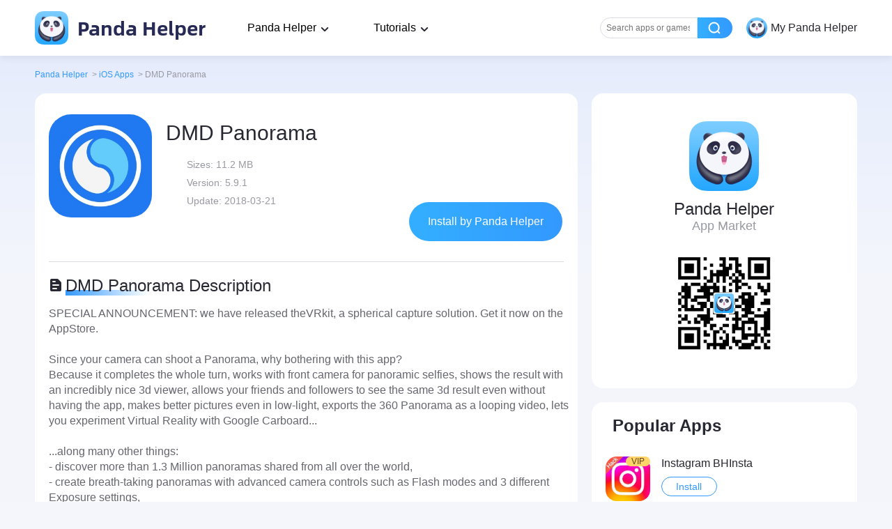

--- FILE ---
content_type: text/html; charset=UTF-8
request_url: https://pandahelp.vip/app/441183050
body_size: 8588
content:
<!DOCTYPE html><html lang="en-US" ><head><meta charset="UTF-8" ><meta name="viewport" content="width=device-width, initial-scale=1.0, maximum-scale=1.0, minimum-scale=1.0, user-scalable=0, viewport-fit=cover"><link media="all" href="https://pandahelp.vip/wp-content/cache/autoptimize/5/css/autoptimize_3ef5cf2ea307d1aca336383e8a462caa.css" rel="stylesheet"><title>DMD Panorama iOS Free Download Without Jailbreak - Panda Helper</title><meta name="description" content="Free download DMD Panorama 100% working without jailbreak and works on iOS devices - More tweaks, hacked games, apps on iOS all in Panda Helper."><link rel="preload" href="https://pandahelp.vip/wp-content/themes/pandahelp/dist/images/header/icon_nav_logo.png" as="image"><link rel="preload" href="https://pandahelp.vip/wp-content/themes/pandahelp/dist/fonts/AlibabaSans-Bold.woff2" as="font" type="font/woff2" crossorigin="anonymous"><link rel="shortcut icon" href="https://pandahelp.vip/wp-content/themes/pandahelp/dist/images/header/icon_nav_logo.png" type="image/x-icon"><link rel="canonical" href="https://pandahelp.vip/app/441183050"><link rel="alternate" hreflang="x-default" href="https://pandahelp.vip/app/441183050" ><link rel="alternate" hreflang="ar" href="https://pandahelp.vip/ar/app/441183050" ><link rel="alternate" hreflang="zh-CN" href="https://pandahelp.vip/zh-CN/app/441183050" ><link rel="alternate" hreflang="zh-TW" href="https://pandahelp.vip/zh-TW/app/441183050" ><link rel="alternate" hreflang="hr" href="https://pandahelp.vip/hr/app/441183050" ><link rel="alternate" hreflang="cs" href="https://pandahelp.vip/cs/app/441183050" ><link rel="alternate" hreflang="en" href="https://pandahelp.vip/app/441183050" ><link rel="alternate" hreflang="fr" href="https://pandahelp.vip/fr/app/441183050" ><link rel="alternate" hreflang="de" href="https://pandahelp.vip/de/app/441183050" ><link rel="alternate" hreflang="el" href="https://pandahelp.vip/el/app/441183050" ><link rel="alternate" hreflang="hu" href="https://pandahelp.vip/hu/app/441183050" ><link rel="alternate" hreflang="id" href="https://pandahelp.vip/id/app/441183050" ><link rel="alternate" hreflang="it" href="https://pandahelp.vip/it/app/441183050" ><link rel="alternate" hreflang="ja" href="https://pandahelp.vip/ja/app/441183050" ><link rel="alternate" hreflang="ko" href="https://pandahelp.vip/ko/app/441183050" ><link rel="alternate" hreflang="pt" href="https://pandahelp.vip/pt/app/441183050" ><link rel="alternate" hreflang="ru" href="https://pandahelp.vip/ru/app/441183050" ><link rel="alternate" hreflang="es" href="https://pandahelp.vip/es/app/441183050" ><link rel="alternate" hreflang="sv" href="https://pandahelp.vip/sv/app/441183050" ><link rel="alternate" hreflang="th" href="https://pandahelp.vip/th/app/441183050" ><link rel="alternate" hreflang="tr" href="https://pandahelp.vip/tr/app/441183050" ><link rel="alternate" hreflang="vi" href="https://pandahelp.vip/vi/app/441183050" ><link rel="preload" href="https://img.pandahelp.vip/outer/image/thumb/Purple118/v4/4d/a7/58/4da75882-5ffc-2c08-f457-cbc0f567139a/202404/22/246x0w.jpg" as="image"><link rel="preload" href="https://pandahelp.vip/wp-content/themes/pandahelp/dist/images/free/img_default.png" as="image"><script type="application/ld+json">[{"@context":"https://schema.org","@type":"BreadcrumbList","itemListElement":[{"@type":"ListItem","position":1,"name":"Panda Helper","item":"https://pandahelp.vip"},{"@type":"ListItem","position":2,"name":"App Cloner","item":"https://pandahelp.vip/app-cloner"},{"@type":"ListItem","position":3,"name":"App Cloner","item":"https://pandahelp.vip/app/app-cloner?type=topic"},{"@type":"ListItem","position":4,"name":"DMD Panorama"}]}]</script><script type="application/ld+json">{"@context":"https://schema.org","@type":"SoftwareApplication","name":"DMD Panorama","operatingSystem":"iOS","applicationCategory":"DeveloperApplication","image":{"@type":"ImageObject","url":"https://img.pandahelp.vip/outer/image/thumb/Purple118/v4/4d/a7/58/4da75882-5ffc-2c08-f457-cbc0f567139a/202404/22/246x0w.jpg","width":175,"height":175},"aggregateRating":{"@type":"AggregateRating","ratingValue":"5.0","reviewCount":"1659"},"offers":{"@type":"Offer","price":"0.00","priceCurrency":"USD"}}</script> <meta name='robots' content='index, follow, max-image-preview:large, max-snippet:-1, max-video-preview:-1' /><meta property="og:locale" content="en_US" /><meta property="og:type" content="website" /><meta property="og:site_name" content="Panda Helper" /><meta name="twitter:card" content="summary_large_image" /> <script type="application/ld+json" class="yoast-schema-graph">{"@context":"https://schema.org","@graph":[{"@type":"WebSite","@id":"https://pandahelp.vip/#website","url":"https://pandahelp.vip/","name":"Panda Helper","description":"A Third-party App Store That Provides Tweaks and Hacked Games","potentialAction":[{"@type":"SearchAction","target":{"@type":"EntryPoint","urlTemplate":"https://pandahelp.vip/?s={search_term_string}"},"query-input":"required name=search_term_string"}],"inLanguage":"en-US"}]}</script>    <script>document.createElement("picture");if(!window.HTMLPictureElement&&document.addEventListener){window.addEventListener("DOMContentLoaded",function(){var s=document.createElement("script");s.src="https://pandahelp.vip/wp-content/plugins/webp-express/js/picturefill.min.js";document.body.appendChild(s);});}</script> <script>document.documentElement.className=document.documentElement.className.replace('no-js','js');</script> <style>.no-js img.lazyload{display:none}figure.wp-block-image img.lazyloading{min-width:150px}.lazyload,.lazyloading{opacity:0}.lazyloaded{opacity:1;transition:opacity .4s;transition-delay:0ms}</style><style type="text/css">.broken_link,a.broken_link{text-decoration:line-through}</style><link rel="icon" href="https://pandahelp.vip/wp-content/uploads/sites/5/2023/01/cropped-icon-1024-32x32.jpg" sizes="32x32" /><link rel="icon" href="https://pandahelp.vip/wp-content/uploads/sites/5/2023/01/cropped-icon-1024-192x192.jpg" sizes="192x192" /><link rel="apple-touch-icon" href="https://pandahelp.vip/wp-content/uploads/sites/5/2023/01/cropped-icon-1024-180x180.jpg" /><meta name="msapplication-TileImage" content="https://pandahelp.vip/wp-content/uploads/sites/5/2023/01/cropped-icon-1024-270x270.jpg" /></head><body><header class="headers "><div class="headers_container"> <a class="logo nturl" title="Panda Helper Home" href="https://pandahelp.vip/"> <img data-id="" class="skip-lazy" src="/wp-content/themes/pandahelp/dist/images/header/icon_nav_logo.png" alt="Panda Helper" width="48" height="48"> Panda Helper </a><div class="desktop "><div class="nav_item drop"> Panda Helper<div class="dropdown"><div class="dropdown_item"><div class="head">Download</div><div class="content"><div class="sub_head">Panda Helper iOS</div> <a class="link_item nturl" href="/vip">VIP Version</a> <a class="link_item " href="/free">Free Version</a> <a class="link_item nturl" href="/jailbreak">Jailbroken Version</a></div><div class="content"><div class="sub_head">Panda Helper Android</div> <a class="link_item nturl" href="/android">Free Version</a></div></div><div class="dropdown_item"><div class="head">App Store</div><div class="content"> <a class="link_item nturl" href="/app">iOS Apps</a> <a class="link_item nturl" href="/androidapp">Android Apps</a></div></div><div class="dropdown_item"><div class="head">iOS Tools</div><div class="content"> <a class="link_item nturl" href="/isigner">iSigner</a> <a class="link_item nturl" href="/speeder">Speeder</a> <a class="link_item nturl" href="/cheat-engine">Cheat Engine</a> <a class="link_item nturl" href="/auto-clicker">Auto Clicker</a> <a class="link_item nturl" href="/auto-touch">Auto Touch</a> <a class="link_item nturl" href="//m.pandahelp.vip/ipa-elves">IPA Elves</a></div></div></div></div><div class="nav_item drop"> Tutorials<div class="dropdown"><div class="dropdown_item"><div class="content"> <a class="link_item nturl" href="/news">News</a> <a class="link_item " href="//pandahelp.vip/blog/">Guides and Tips</a></div></div></div></div><div class="aside_container"><div class="nav_item search_input"> <input class="text_input" placeholder="Search apps or games" /><div class="btn"></div></div><div class="nav_item user"> <noscript><img data-id=""   alt="user icon" width="48" height="48" data-src="/wp-content/themes/pandahelp/dist/images/header/icon_nav_logo.png" class="icon lazyload" src="[data-uri]"><noscript><img data-id=""   alt="user icon" width="48" height="48" data-src="/wp-content/themes/pandahelp/dist/images/header/icon_nav_logo.png" class="icon lazyload" src="[data-uri]"><noscript><img data-id="" class="icon" src="/wp-content/themes/pandahelp/dist/images/header/icon_nav_logo.png" alt="user icon" width="48" height="48"></noscript></noscript></noscript><img data-id="" class="lazyload icon" src='data:image/svg+xml,%3Csvg%20xmlns=%22http://www.w3.org/2000/svg%22%20viewBox=%220%200%2048%2048%22%3E%3C/svg%3E' data-src="/wp-content/themes/pandahelp/dist/images/header/icon_nav_logo.png" alt="user icon" width="48" height="48"> <span class="text">My Panda Helper</span></div></div></div><div class="mobile"><div class="aside_container"><div id="wv-search-btn" class="icon btn_search"></div><div id="wv-menu-btn" class="icon btn_menu"></div></div><aside class="aside show "><div class="content"><div class="head"> <noscript><img data-id=""   alt="user icon" width="48" height="48" data-src="/wp-content/themes/pandahelp/dist/images/header/icon_nav_logo.png" class="icon lazyload" src="[data-uri]"><noscript><img data-id=""   alt="user icon" width="48" height="48" data-src="/wp-content/themes/pandahelp/dist/images/header/icon_nav_logo.png" class="icon lazyload" src="[data-uri]"><noscript><img data-id="" class="icon" src="/wp-content/themes/pandahelp/dist/images/header/icon_nav_logo.png" alt="user icon" width="48" height="48"></noscript></noscript></noscript><img data-id="" class="lazyload icon" src='data:image/svg+xml,%3Csvg%20xmlns=%22http://www.w3.org/2000/svg%22%20viewBox=%220%200%2048%2048%22%3E%3C/svg%3E' data-src="/wp-content/themes/pandahelp/dist/images/header/icon_nav_logo.png" alt="user icon" width="48" height="48"> <span class="text">My Panda Helper</span></div><nav class="nav"><div class="item"><div class="title">Download</div><div class="link_content"><div class="sub_title">Panda Helper iOS</div> <a class="link_item  nturl" href="/vip">VIP Version</a> <a class="link_item  " href="/free">Free Version</a> <a class="link_item  nturl" href="/jailbreak">Jailbroken Version</a></div><div class="link_content"><div class="sub_title">Panda Helper Android</div> <a class="link_item  nturl" href="/android">Free Version</a></div></div><div class="item"><div class="title">App Store</div><div class="link_content"> <a class="link_item no_sub_title nturl" href="/app">iOS Apps</a> <a class="link_item no_sub_title nturl" href="/androidapp">Android Apps</a></div></div><div class="item"><div class="title">iOS Tools</div><div class="link_content"> <a class="link_item no_sub_title nturl" href="/isigner">iSigner</a> <a class="link_item no_sub_title nturl" href="/speeder">Speeder</a> <a class="link_item no_sub_title nturl" href="/cheat-engine">Cheat Engine</a> <a class="link_item no_sub_title nturl" href="/auto-clicker">Auto Clicker</a> <a class="link_item no_sub_title nturl" href="/auto-touch">Auto Touch</a> <a class="link_item no_sub_title nturl" href="//m.pandahelp.vip/ipa-elves">IPA Elves</a></div></div><div class="item"><div class="title">Tutorials</div><div class="link_content"> <a class="link_item no_sub_title nturl" href="/news">News</a> <a class="link_item no_sub_title " href="//pandahelp.vip/blog/">Guides and Tips</a></div></div></nav></div><div class="aslide_cover"></div></aside></div></div></header><section class="search_mode"> <input type="hidden" name="single_type" value="0"><div class="search_mode_container"><div class="head"> <a href="/" class="link"> <img data-id="" class="skip-lazy" src="/wp-content/themes/pandahelp/dist/images/header/icon_nav_logo.png" alt="Panda Helper" width="64" height="64"> <span class="text">Panda Helper</span> </a></div><div class="search_form_container"><div class="text_input_container"><form> <input class="text_input" type="text" placeholder="Search apps or games" name="search" maxlength="50"/> <span class="close"></span></form></div><div class="search_btn" id="search_btn"></div><div class="cancel_btn"></div></div><div class="list_container hot_container"><h2 class="title">Trending Searches</h2><ul class="list"></ul></div><div class="list_container history_container"><h2 class="title">History</h2><ul class="list"></ul> <span class="clear">Clear All</span></div></div></section> <input type="hidden" id="limit-area" value="1"><main class="app-detail-page" data-key="441183050"><div class="content-container"><ul class="bread_crumb"><li class="item"> <a class="" href="https://pandahelp.vip">Panda Helper</a> <span class="divider">&gt;</span></li><li class="item"> <a class="" href="https://pandahelp.vip/app">iOS Apps</a> <span class="divider">&gt;</span></li><li class="item last"> <span class="app-name">DMD Panorama</span></li></ul><div class="box-content"><div class="app-wrapper"><div class="section-1"><div class="app-info"><div class="app-icon"> <img class="skip-lazy picLoad" src="https://img.pandahelp.vip/outer/image/thumb/Purple118/v4/4d/a7/58/4da75882-5ffc-2c08-f457-cbc0f567139a/202404/22/246x0w.jpg" width="148" height="148" alt="DMD Panorama"></div><div class="app-intro"><h1>DMD Panorama</h1><ul><li>Sizes: <span>11.2 MB</span></li><li>Version: <span>5.9.1</span></li><li>Update: <span>2018-03-21</span></li></ul> <a href="https://pandahelp.vip/download?s=appzyz" 
 target="_self" 
 rel="" 
 class="go-link-btn nturl" data-url=""> Install by Panda Helper </a></div></div><div class="app-detail"><div class="desc"><h3 class="desc-title"> <i></i> <span>DMD Panorama Description</span></h3><article class="article-center"> SPECIAL ANNOUNCEMENT: we have released theVRkit, a spherical capture solution. Get it now on the AppStore.<br /><br />Since your camera can shoot a Panorama, why bothering with this app?<br />Because it completes the whole turn, works with front camera for panoramic selfies, shows the result with an incredibly nice 3d viewer, allows your friends and followers to see the same 3d result even without having the app, makes better pictures even in low-light, exports the 360 Panorama as a looping video, lets you experiment Virtual Reality with Google Carboard...<br /><br />...along many other things:<br />- discover more than 1.3 Million panoramas shared from all over the world,<br />- create breath-taking panoramas with advanced camera controls such as Flash modes and 3 different Exposure settings,<br />- follow other panorama lovers and be notified when they upload new pictures,<br />- edit description, tags, geolocation and privacy settings,<br />- connect with your Flickr account and view your panoramas with our 3d viewer,<br />- order gorgeous prints (posters, framed prints or canvas) of your panoramas and ship them worldwide,<br />- get embed codes to insert interactive panoramas in your blog.<br /><br />We listen and help (<a href="/cdn-cgi/l/email-protection" class="__cf_email__" data-cfemail="5f2c2a2f2f302d2b1f1b3a2d123e311b3e2d713c3032">[email&#160;protected]</a>). We bet you will be impressed, try us!<br /><br />Please note:<br />- our app shoots only cylindrical panoramas,<br />- we only stitch the pictures you take with the app,<br />- in-app HD option is for *all* the panoramas you take on *all* your devices - with the same AppleID,<br />- your pictures are *not* automatically uploaded unless you explicitly request it.<br /><br />If you own a Galileo motorized head, please get the app DMD Panorama for Galileo.</article><h3 class="desc-title"> <i></i> <span>DMD Panorama Guide</span></h3><article class="article-center"><p>Since your camera can shoot a Panorama, why bothering with this app?<br />Because it completes the whole turn, works with front camera for panoramic selfies, shows the result with an incredibly nice 3d viewer, allows your friends and followers to see the same 3d result even without having the app, makes better pictures even in low-light, exports the 360 Panorama as a looping video, lets you experiment Virtual Reality with Google Carboard...<br /><br />...along many other things:<br />- use the Ultra Wide lens on newest phones to capture panoramas with floors and ceilings<br />- get fantastic resolution with HD upgrade, up to 100MP panoramas<br />- discover more than 1.3 Million panoramas shared from all over the world,<br />- create breath-taking panoramas with 3 different Exposure settings,<br />- follow other panorama lovers and be notified when they upload new pictures,<br />- edit description, tags, geolocation and privacy settings,<br />- view your panoramas with our interactive 3d viewer.<br /><br />We listen and help (<a href="/cdn-cgi/l/email-protection" class="__cf_email__" data-cfemail="8ffcfaffffe0fdfbcfcbeafdc2eee1cbeefda1ece0e2">[email&#160;protected]</a>). We bet you will be impressed, try us!<br /><br />Please note:<br />- selfie panorama mode unlocks after you capture and save 10 regular panoramas<br />- our app shoots only cylindrical panoramas,<br />- we only stitch the pictures you take with the app,<br />- in-app HD option is for *all* the panoramas you take on *all* your devices - with the same AppleID,<br />- your pictures are *not* automatically uploaded unless you explicitly request it.<br /><br />For spherical capture, get theVRkit app.<br />For 360 tours, get 360visit app.</p></article></div><div class="information"><h3 class="desc-title"> <i></i> <span>DMD Panorama Information</span></h3><p> <span>Name</span> <span class="content">DMD Panorama</span></p><p> <span>Category</span> <span class="content">Photo &amp; Video</span></p><p> <span>Developer</span> <span class="content">Dermandar (Offshore) S.A.L.</span></p><p> <span>Version</span> <span class="content">5.9.1</span></p><p> <span>Update</span> <span class="content">2018-03-21</span></p><p> <span>Languages</span> <span class="content">English, Arabic, French, German, Italian, Japanese, Korean, Portuguese, Simplified Chinese, Spanish</span></p><p> <span>Size</span> <span class="content">11.2 MB</span></p><p> <span>Compatibility</span> <span class="content">Requires iOS 7.0 or later. Compatible with iPhone, iPad, and iPod touch. Apple TV.</span></p><p> <span>Other</span> <a class="content" href="https://itunes.apple.com/us/app/id441183050?mt=8" target="_blank" rel="noopener noreferrer nofollow"> Original Version </a></p></div><div class="app-image"><h3 class="desc-title"> <i class="screen-shot"></i> <span>DMD Panorama Screenshot</span></h3><div class="swiper"><div class="swiper-wrapper"><div class="swiper-slide" data-index="0"> <noscript><img  alt="DMD Panorama"  width="200" height="300" data-src="https://img.pandahelp.vip/outer/image/thumb/Purple111/v4/15/3a/81/153a81a2-02e2-889b-e93f-5088fb234e88/202404/23/300x0w.jpg" class="picLoad lazyload" src="[data-uri]"><noscript><img class="picLoad" alt="DMD Panorama" src="https://img.pandahelp.vip/outer/image/thumb/Purple111/v4/15/3a/81/153a81a2-02e2-889b-e93f-5088fb234e88/202404/23/300x0w.jpg" width="200" height="300"></noscript></noscript><img id="wv-screen-image-0" class="lazyload picLoad" alt="DMD Panorama" src='data:image/svg+xml,%3Csvg%20xmlns=%22http://www.w3.org/2000/svg%22%20viewBox=%220%200%20200%20300%22%3E%3C/svg%3E' data-src="https://img.pandahelp.vip/outer/image/thumb/Purple111/v4/15/3a/81/153a81a2-02e2-889b-e93f-5088fb234e88/202404/23/300x0w.jpg" width="200" height="300"></div><div class="swiper-slide" data-index="1"> <noscript><img  alt="DMD Panorama"  width="200" height="300" data-src="https://img.pandahelp.vip/outer/image/thumb/Purple122/v4/91/37/57/91375773-5674-f476-e1d0-a9e70f6f2203/202404/22/300x0w.jpg" class="picLoad lazyload" src="[data-uri]"><noscript><img class="picLoad" alt="DMD Panorama" src="https://img.pandahelp.vip/outer/image/thumb/Purple122/v4/91/37/57/91375773-5674-f476-e1d0-a9e70f6f2203/202404/22/300x0w.jpg" width="200" height="300"></noscript></noscript><img id="wv-screen-image-1" class="lazyload picLoad" alt="DMD Panorama" src='data:image/svg+xml,%3Csvg%20xmlns=%22http://www.w3.org/2000/svg%22%20viewBox=%220%200%20200%20300%22%3E%3C/svg%3E' data-src="https://img.pandahelp.vip/outer/image/thumb/Purple122/v4/91/37/57/91375773-5674-f476-e1d0-a9e70f6f2203/202404/22/300x0w.jpg" width="200" height="300"></div></div></div></div></div><div class="rate-wrapper"><h3 class="desc-title"> <i class="rating"></i> <span>Rating</span></h3><div class="rate-content" data-rate="1659"><div class="ratings"> <strong>5.0</strong><p class="num"><span>1659</span> Ratings</p></div><div class="tap-to-rate"><ul class="stars"><li class=""></li><li class=""></li><li class=""></li><li class=""></li><li class=""></li></ul><p class="tips">Tap to Rate</p></div></div></div></div></div><div class="associate-wrapper"><div class="app-market-container"> <noscript><img data-id=""   alt="Panda Helper" width="100" height="100" data-src="/wp-content/themes/pandahelp/dist/images/icon_sidebar_logo.png" class="logo lazyload" src="[data-uri]"><noscript><img data-id="" class="logo" src="/wp-content/themes/pandahelp/dist/images/icon_sidebar_logo.png" alt="Panda Helper" width="100" height="100"></noscript></noscript><img data-id="" class="lazyload logo" src='data:image/svg+xml,%3Csvg%20xmlns=%22http://www.w3.org/2000/svg%22%20viewBox=%220%200%20100%20100%22%3E%3C/svg%3E' data-src="/wp-content/themes/pandahelp/dist/images/icon_sidebar_logo.png" alt="Panda Helper" width="100" height="100"><p>Panda Helper</p> <span>App Market</span> <noscript><img data-id=""   alt="Panda Helper" width="140" height="140" data-src="/wp-content/themes/pandahelp/dist/images/qrcode.png" class="qrcode lazyload" src="[data-uri]"><noscript><img data-id="" class="qrcode" src="/wp-content/themes/pandahelp/dist/images/qrcode.png" alt="Panda Helper" width="140" height="140"></noscript></noscript><img data-id="" class="lazyload qrcode" src='data:image/svg+xml,%3Csvg%20xmlns=%22http://www.w3.org/2000/svg%22%20viewBox=%220%200%20140%20140%22%3E%3C/svg%3E' data-src="/wp-content/themes/pandahelp/dist/images/qrcode.png" alt="Panda Helper" width="140" height="140"></div><div class="popular-app limit"><div class="popular-apps-container"><h3>Popular Apps</h3><div class="swiper"><div class="swiper-wrapper"><div class="swiper-slide group-item"><div class="app-item"> <a href="https://pandahelp.vip/app/instagram-bhinsta"><div class="cover"> <noscript><img  alt="Instagram BHInsta"  width="64" height="64" data-src="https://im5.pandahelp.vip/userapp/AppIcon/202504/28/04c056a3-2.jpg" class="picLoad lazyload" src="[data-uri]"><noscript><img class="picLoad" alt="Instagram BHInsta" src="https://im5.pandahelp.vip/userapp/AppIcon/202504/28/04c056a3-2.jpg" width="64" height="64"></noscript></noscript><img class="lazyload picLoad" alt="Instagram BHInsta" src='data:image/svg+xml,%3Csvg%20xmlns=%22http://www.w3.org/2000/svg%22%20viewBox=%220%200%2064%2064%22%3E%3C/svg%3E' data-src="https://im5.pandahelp.vip/userapp/AppIcon/202504/28/04c056a3-2.jpg" width="64" height="64"> <label class="notranslate">VIP</label></div><div class="opera"><p>Instagram BHInsta</p> <button>Install</button></div> </a></div><div class="app-item"> <a href="https://pandahelp.vip/screen-mirroring"><div class="cover"> <noscript><img  alt="FlashGet Cast"  width="64" height="64" data-src="https://im5.pandahelp.vip/adverting/202310/8aa16e28-9.png" class="picLoad lazyload" src="[data-uri]"><noscript><img class="picLoad" alt="FlashGet Cast" src="https://im5.pandahelp.vip/adverting/202310/8aa16e28-9.png" width="64" height="64"></noscript></noscript><img class="lazyload picLoad" alt="FlashGet Cast" src='data:image/svg+xml,%3Csvg%20xmlns=%22http://www.w3.org/2000/svg%22%20viewBox=%220%200%2064%2064%22%3E%3C/svg%3E' data-src="https://im5.pandahelp.vip/adverting/202310/8aa16e28-9.png" width="64" height="64"></div><div class="opera"><p>FlashGet Cast</p> <button>Install</button></div> </a></div><div class="app-item"> <a href="https://pandahelp.vip/pokemongo"><div class="cover"> <noscript><img  alt="Pokemon Go++ by ipogo"  width="64" height="64" data-src="https://im5.pandahelp.vip/adverting/202512/b275dfee-2.png" class="picLoad lazyload" src="[data-uri]"><noscript><img class="picLoad" alt="Pokemon Go++ by ipogo" src="https://im5.pandahelp.vip/adverting/202512/b275dfee-2.png" width="64" height="64"></noscript></noscript><img class="lazyload picLoad" alt="Pokemon Go++ by ipogo" src='data:image/svg+xml,%3Csvg%20xmlns=%22http://www.w3.org/2000/svg%22%20viewBox=%220%200%2064%2064%22%3E%3C/svg%3E' data-src="https://im5.pandahelp.vip/adverting/202512/b275dfee-2.png" width="64" height="64"> <label class="notranslate">VIP</label></div><div class="opera"><p>Pokemon Go++ by ipogo</p> <button>Install</button></div> </a></div></div><div class="swiper-slide group-item"><div class="app-item"> <a href="https://pandahelp.vip/app/10013414"><div class="cover"> <noscript><img  alt="8 Ball Pool Hack"  width="64" height="64" data-src="https://im5.pandahelp.vip/adverting/201810/a658f69e-a.jpg" class="picLoad lazyload" src="[data-uri]"><noscript><img class="picLoad" alt="8 Ball Pool Hack" src="https://im5.pandahelp.vip/adverting/201810/a658f69e-a.jpg" width="64" height="64"></noscript></noscript><img class="lazyload picLoad" alt="8 Ball Pool Hack" src='data:image/svg+xml,%3Csvg%20xmlns=%22http://www.w3.org/2000/svg%22%20viewBox=%220%200%2064%2064%22%3E%3C/svg%3E' data-src="https://im5.pandahelp.vip/adverting/201810/a658f69e-a.jpg" width="64" height="64"> <label class="notranslate">VIP</label></div><div class="opera"><p>8 Ball Pool Hack</p> <button>Install</button></div> </a></div><div class="app-item"> <a href="https://pandahelp.vip/app/10016377"><div class="cover"> <noscript><img  alt="Monopoly Hack"  width="64" height="64" data-src="https://im5.pandahelp.vip/adverting/202503/6473d42c-9.jpg" class="picLoad lazyload" src="[data-uri]"><noscript><img class="picLoad" alt="Monopoly Hack" src="https://im5.pandahelp.vip/adverting/202503/6473d42c-9.jpg" width="64" height="64"></noscript></noscript><img class="lazyload picLoad" alt="Monopoly Hack" src='data:image/svg+xml,%3Csvg%20xmlns=%22http://www.w3.org/2000/svg%22%20viewBox=%220%200%2064%2064%22%3E%3C/svg%3E' data-src="https://im5.pandahelp.vip/adverting/202503/6473d42c-9.jpg" width="64" height="64"> <label class="notranslate">VIP</label></div><div class="opera"><p>Monopoly Hack</p> <button>Install</button></div> </a></div><div class="app-item"> <a href="https://pandahelp.vip/coin-master"><div class="cover"> <noscript><img  alt="Coin Master Hack"  width="64" height="64" data-src="https://im5.pandahelp.vip/adverting/202010/21317b33-6.jpg" class="picLoad lazyload" src="[data-uri]"><noscript><img class="picLoad" alt="Coin Master Hack" src="https://im5.pandahelp.vip/adverting/202010/21317b33-6.jpg" width="64" height="64"></noscript></noscript><img class="lazyload picLoad" alt="Coin Master Hack" src='data:image/svg+xml,%3Csvg%20xmlns=%22http://www.w3.org/2000/svg%22%20viewBox=%220%200%2064%2064%22%3E%3C/svg%3E' data-src="https://im5.pandahelp.vip/adverting/202010/21317b33-6.jpg" width="64" height="64"> <label class="notranslate">VIP</label></div><div class="opera"><p>Coin Master Hack</p> <button>Install</button></div> </a></div></div><div class="swiper-slide group-item"><div class="app-item"> <a href="https://pandahelp.vip/app/10013708"><div class="cover"> <noscript><img  alt="ONE PIECE TREASURE CRUISE Hack"  width="64" height="64" data-src="https://im5.pandahelp.vip/adverting/202511/b9635771-7.jpg" class="picLoad lazyload" src="[data-uri]"><noscript><img class="picLoad" alt="ONE PIECE TREASURE CRUISE Hack" src="https://im5.pandahelp.vip/adverting/202511/b9635771-7.jpg" width="64" height="64"></noscript></noscript><img class="lazyload picLoad" alt="ONE PIECE TREASURE CRUISE Hack" src='data:image/svg+xml,%3Csvg%20xmlns=%22http://www.w3.org/2000/svg%22%20viewBox=%220%200%2064%2064%22%3E%3C/svg%3E' data-src="https://im5.pandahelp.vip/adverting/202511/b9635771-7.jpg" width="64" height="64"> <label class="notranslate">VIP</label></div><div class="opera"><p>ONE PIECE TREASURE CRUISE Hack</p> <button>Install</button></div> </a></div><div class="app-item"> <a href="https://pandahelp.vip/spooferx"><div class="cover"> <noscript><img  alt="Pokemon Go++ by SpooferX"  width="64" height="64" data-src="https://im5.pandahelp.vip/adverting/202512/ce9b9959-f.png" class="picLoad lazyload" src="[data-uri]"><noscript><img class="picLoad" alt="Pokemon Go++ by SpooferX" src="https://im5.pandahelp.vip/adverting/202512/ce9b9959-f.png" width="64" height="64"></noscript></noscript><img class="lazyload picLoad" alt="Pokemon Go++ by SpooferX" src='data:image/svg+xml,%3Csvg%20xmlns=%22http://www.w3.org/2000/svg%22%20viewBox=%220%200%2064%2064%22%3E%3C/svg%3E' data-src="https://im5.pandahelp.vip/adverting/202512/ce9b9959-f.png" width="64" height="64"> <label class="notranslate">VIP</label></div><div class="opera"><p>Pokemon Go++ by SpooferX</p> <button>Install</button></div> </a></div></div></div></div></div></div><div class="popylar-news-list"><h3 class="popylar-news-list-title">Latest News</h3><div class="news-list"> <a href="https://pandahelp.vip/blog/must-have-apps-for-interactive-classroom-presentations/" class="item"> Must-Have Apps for Interactive Classroom Presentations </a></div></div></div></div></div><section class="dialog pc-picture-preview"><div class="pic-preview-content"> <i class="ctrl prev"></i> <i class="ctrl next"></i></div></section> <input id="china_region" type="hidden" value="1"></main><section class="pd-overlay pd-dialogs qr_code_dialog_container"><div class="container"><div class="content"><section><h3 class="title">Please use Safari on iPhone/iPad to access the current page</h3><div class="message pd-message-content"><div> Because Panda Helper VIP service is based on iPhone/iPad device information (UDID), please access the current page in Safari on iPhone/iPad:<br><ul><li>Scan the QR code on your iPhone/iPad</li><li>Copy the link below and open it in Safari on your iPhone/iPad</li></ul> <span class="warning">*</span> Safari only. Other browsers cannot get device information</div><div id="qrcode"></div></div><div class="ctrl-container"><div class="copy_container"><div class="link_text"></div> <button class="copy_btn" data-clipboard-text="">Copy</button></div></div></section></div> <span class="head-close-btn"></span></div></section><section class="toast"><div class="container">copy successfully!</div></section><div class="footer desktop"><div class="footer-wrap"><div class="fl"><h2>Follow us on social media</h2><ul><li><a href="https://www.facebook.com/pandahelpervip"  target="_blank" rel="noopener noreferrer"></a></li><li><a href="https://twitter.com/PandaHelperApp"  target="_blank" rel="noopener noreferrer"></a></li><li><a href="https://www.youtube.com/channel/UClRKqJyN83D7-G4lxL4vYcg"  target="_blank" rel="noopener noreferrer"></a></li><div style="clear: both"></div></ul> <small>Copyright © 2026 PANDA HELPER. All rights reserved.</small> <a href="https://pandahelp.vip/tos" class="policy policy-0 nturl" rel="nofollow">Terms of Service</a> <a href="https://pandahelp.vip/privacy-policy" class="policy policy-1 nturl" rel="nofollow">Privacy Policy</a> <a href="https://pandahelp.vip/refund-policy" class="policy policy-2 nturl" rel="nofollow">Refund Policy</a></div><div class="fr"><h2>Contact us</h2> <a class="nturl" href="/support">Get more support</a> <a class="nturl" href="/faq">See more FAQ</a><p>Contact us by email :<a href="/cdn-cgi/l/email-protection#196a6c6969766b6d596978777d78717c7569376f7069"><span class="__cf_email__" data-cfemail="afdcdadfdfc0dddbefdfcec1cbcec7cac3df81d9c6df">[email&#160;protected]</span></a></p></div></div></div><div class="mobile"><div id="sns-container" class="scroll-item"><div class="contact-list"><h2 class="sns-title">Follow us on social media</h2><ul><li> <a class="nturl" href="https://www.facebook.com/pandahelpervip"  target="_blank" rel="noopener noreferrer"><p><i></i>Facebook</p> <i class="go"></i> </a></li><li> <a class="nturl" href="https://twitter.com/PandaHelperApp"  target="_blank" rel="noopener noreferrer"><p><i></i>Twitter</p> <i class="go"></i> </a></li><li> <a class="nturl" href="https://www.youtube.com/channel/UClRKqJyN83D7-G4lxL4vYcg"  target="_blank" rel="noopener noreferrer"><p><i></i>Youtube</p> <i class="go"></i> </a></li></ul></div></div><div id="issues" class="scroll-item"> <contact-list title="Contact us" :data="issues" :isIssues=true></contact-list><div class="issue-list contact-list"><h2 class="sns-title">Contact us</h2><ul><li> <a class="nturl" href="/support"  target="_blank" rel="noopener noreferrer"><p><i></i>Get more support</p> <i class="go"></i> </a></li><li> <a class="nturl" href="/faq"  target="_blank" rel="noopener noreferrer"><p><i></i>See more FAQ</p> <i class="go"></i> </a></li><li> <a class="nturl" href="/cdn-cgi/l/email-protection#bbc8cecbcbd4c9cffbcbdad5dfdad3ded7cb95cdd2cb" target="_blank" rel="noopener noreferrer"><p><i></i><span>Contact us by email<br><small><span class="__cf_email__" data-cfemail="31424441415e43457141505f555059545d411f475841">[email&#160;protected]</span></small></span></p> <i class="go"></i> </a></li></ul></div></div><div class="copyright"><div id="gtranslate_wrapper"><div class="gtranslate_wrapper" id="gt-wrapper-86306796"></div></div><p>Copyright © 2026 PANDA HELPER. All rights reserved.</p> <a href="https://pandahelp.vip/tos" class="policy policy-0 nturl" rel="nofollow">Terms of Service</a> <a href="https://pandahelp.vip/privacy-policy" class="policy policy-1 nturl" rel="nofollow">Privacy Policy</a> <a href="https://pandahelp.vip/refund-policy" class="policy policy-2 nturl" rel="nofollow">Refund Policy</a></div></div> <input id="current-env" type="hidden" value=""><div id="wpfront-scroll-top-container"> <noscript><img  alt="panda helper top hover" data-src="https://pandahelp.vip/wp-content/plugins/wpfront-scroll-top/images/icons/114.png" class="lazyload" src="[data-uri]" /><noscript><img src="https://pandahelp.vip/wp-content/plugins/wpfront-scroll-top/images/icons/114.png" alt="panda helper top hover" /></noscript></noscript><img class="lazyload" src='data:image/svg+xml,%3Csvg%20xmlns=%22http://www.w3.org/2000/svg%22%20viewBox=%220%200%20210%20140%22%3E%3C/svg%3E' data-src="https://pandahelp.vip/wp-content/plugins/wpfront-scroll-top/images/icons/114.png" alt="panda helper top hover" /></div> <script data-cfasync="false" src="/cdn-cgi/scripts/5c5dd728/cloudflare-static/email-decode.min.js"></script><script type="text/javascript">function wpfront_scroll_top_init(){if(typeof wpfront_scroll_top==="function"&&typeof jQuery!=="undefined"){wpfront_scroll_top({"scroll_offset":100,"button_width":0,"button_height":0,"button_opacity":0.8,"button_fade_duration":200,"scroll_duration":400,"location":1,"marginX":20,"marginY":80,"hide_iframe":false,"auto_hide":false,"auto_hide_after":2,"button_action":"top","button_action_element_selector":"","button_action_container_selector":"html, body","button_action_element_offset":0});}else{setTimeout(wpfront_scroll_top_init,100);}}
wpfront_scroll_top_init();</script> <noscript><style>.lazyload{display:none}</style></noscript><script data-noptimize="1">window.lazySizesConfig=window.lazySizesConfig||{};window.lazySizesConfig.loadMode=1;</script><script async data-noptimize="1" src='https://pandahelp.vip/wp-content/plugins/autoptimize/classes/external/js/lazysizes.min.js'></script> <script type='text/javascript' id='generate-blog-js-extra'>var generateBlog={"more":"+ More","loading":"Loading...","icon":"","masonryInit":{"columnWidth":".grid-sizer","itemSelector":".masonry-post","stamp":".page-header","percentPosition":true,"stagger":30,"visibleStyle":{"transform":"translateY(0)","opacity":1},"hiddenStyle":{"transform":"translateY(5px)","opacity":0}},"infiniteScrollInit":{"path":".infinite-scroll-path a","append":"#main .infinite-scroll-item","history":false,"loadOnScroll":true,"button":null,"scrollThreshold":600}};</script> <script type='text/javascript' id='gt_widget_script_86306796-js-before'>window.gtranslateSettings=window.gtranslateSettings||{};window.gtranslateSettings['86306796']={"default_language":"en","languages":["ar","zh-CN","zh-TW","hr","cs","nl","en","fr","de","el","hu","id","it","ja","ko","ms","pt","ru","es","sv","th","tr","vi"],"url_structure":"sub_directory","wrapper_selector":"#gt-wrapper-86306796","horizontal_position":"inline","flags_location":"\/wp-content\/plugins\/gtranslate\/flags\/"};</script><script src="https://pandahelp.vip/wp-content/cache/autoptimize/5/js/autoptimize_single_8aecf12d6b5eeb93947f0a88c25b5bf7.js" data-no-optimize="1" data-no-minify="1" data-gt-orig-url="/app/441183050" data-gt-orig-domain="pandahelp.vip" data-gt-widget-id="86306796" defer></script><script defer src="/wp-includes/js/jquery/jquery.min.js?ver=3.6.0"></script> <script defer src="https://pandahelp.vip/wp-content/cache/autoptimize/5/js/autoptimize_4546dd75fac11c99b91170d6423b94ae.js"></script><script defer src="https://static.cloudflareinsights.com/beacon.min.js/vcd15cbe7772f49c399c6a5babf22c1241717689176015" integrity="sha512-ZpsOmlRQV6y907TI0dKBHq9Md29nnaEIPlkf84rnaERnq6zvWvPUqr2ft8M1aS28oN72PdrCzSjY4U6VaAw1EQ==" data-cf-beacon='{"version":"2024.11.0","token":"f5189e81f6f445619228655534490dfd","r":1,"server_timing":{"name":{"cfCacheStatus":true,"cfEdge":true,"cfExtPri":true,"cfL4":true,"cfOrigin":true,"cfSpeedBrain":true},"location_startswith":null}}' crossorigin="anonymous"></script>
</body></html>

--- FILE ---
content_type: text/html; charset=UTF-8
request_url: https://pandahelp.vip/wp-proxy-api/responsive?SearchWordRecommend
body_size: 109
content:
{"Code":0,"Message":"","Data":["18","[18 ]","rpg","idle","iAP free ","war","instagram ","last day on earth","sims","ai"]}